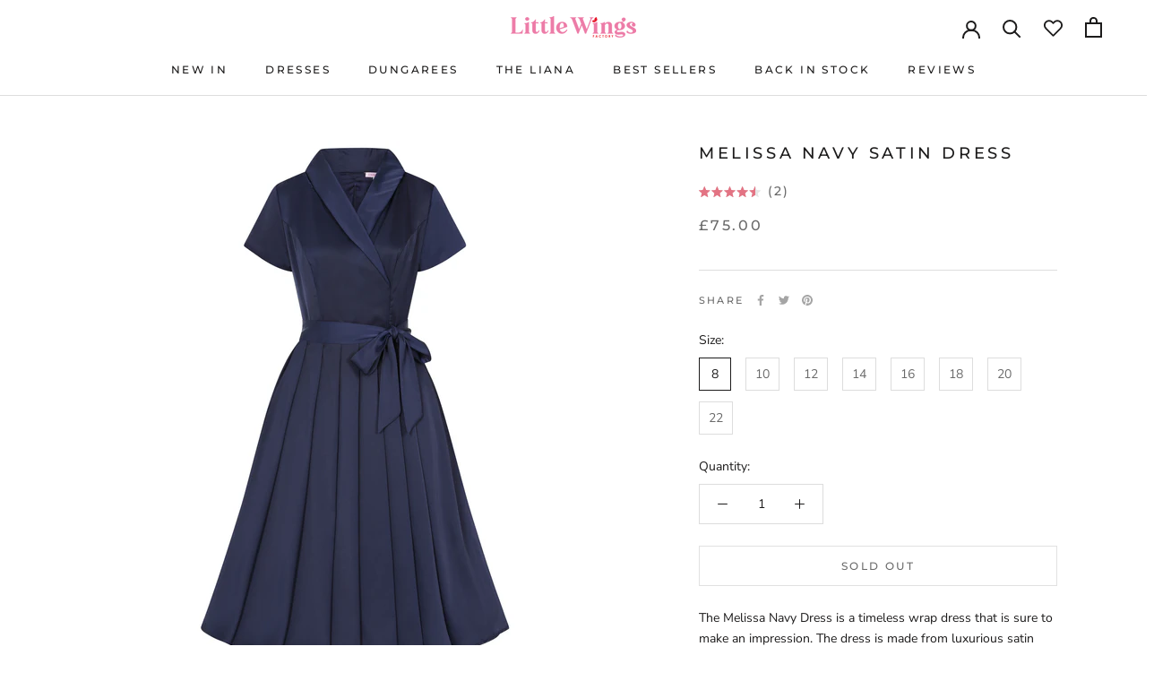

--- FILE ---
content_type: text/json
request_url: https://conf.config-security.com/model
body_size: 88
content:
{"title":"recommendation AI model (keras)","structure":"release_id=0x26:36:21:60:43:6d:28:3c:40:6c:61:31:70:38:3b:63:2b:6d:71:72:58:70:74:5d:51:30:74:41:78;keras;wf574wf965s6422bcd69vr881qw4kimdteomgwcim6z081t56cdlqw8gyietve9jtdbdt6uy","weights":"../weights/26362160.h5","biases":"../biases/26362160.h5"}

--- FILE ---
content_type: text/javascript
request_url: https://www.littlewingsfactory.com/cdn/shop/t/40/assets/custom.js?v=4244278962831210641674813044
body_size: -573
content:
//# sourceMappingURL=/cdn/shop/t/40/assets/custom.js.map?v=4244278962831210641674813044
